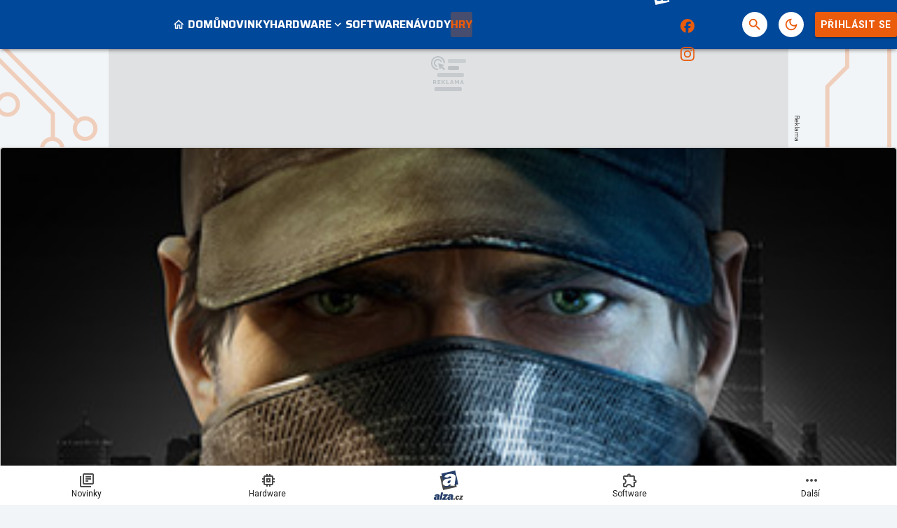

--- FILE ---
content_type: text/html; charset=utf-8
request_url: https://www.google.com/recaptcha/api2/aframe
body_size: 270
content:
<!DOCTYPE HTML><html><head><meta http-equiv="content-type" content="text/html; charset=UTF-8"></head><body><script nonce="H-4b0rN3wUqmXk3XUGLRwg">/** Anti-fraud and anti-abuse applications only. See google.com/recaptcha */ try{var clients={'sodar':'https://pagead2.googlesyndication.com/pagead/sodar?'};window.addEventListener("message",function(a){try{if(a.source===window.parent){var b=JSON.parse(a.data);var c=clients[b['id']];if(c){var d=document.createElement('img');d.src=c+b['params']+'&rc='+(localStorage.getItem("rc::a")?sessionStorage.getItem("rc::b"):"");window.document.body.appendChild(d);sessionStorage.setItem("rc::e",parseInt(sessionStorage.getItem("rc::e")||0)+1);localStorage.setItem("rc::h",'1769041357187');}}}catch(b){}});window.parent.postMessage("_grecaptcha_ready", "*");}catch(b){}</script></body></html>

--- FILE ---
content_type: application/javascript; charset=utf-8
request_url: https://fundingchoicesmessages.google.com/f/AGSKWxXy7yyVvi_EMkNcyEgf-P9-6pxH83gbOdW2XYgeAvPog2_d6rqWAepuTNpbET4CHPbuM7LUt8YN28puMoCmEFt-yWmE43zNViQzVm7npds5wwNlhtu8lxgbYUvS9ZE3zh3w9QQGSHkxTf2iI0SBHTWq_G25TpHzFVJSVktEPIORn41aSP42ByI8Qs7v/_/ads_detect._ad_url=/tinlads./ads/bottom./reklama3.
body_size: -1286
content:
window['3c466432-4da6-4cd6-baaf-1dd198bf3404'] = true;